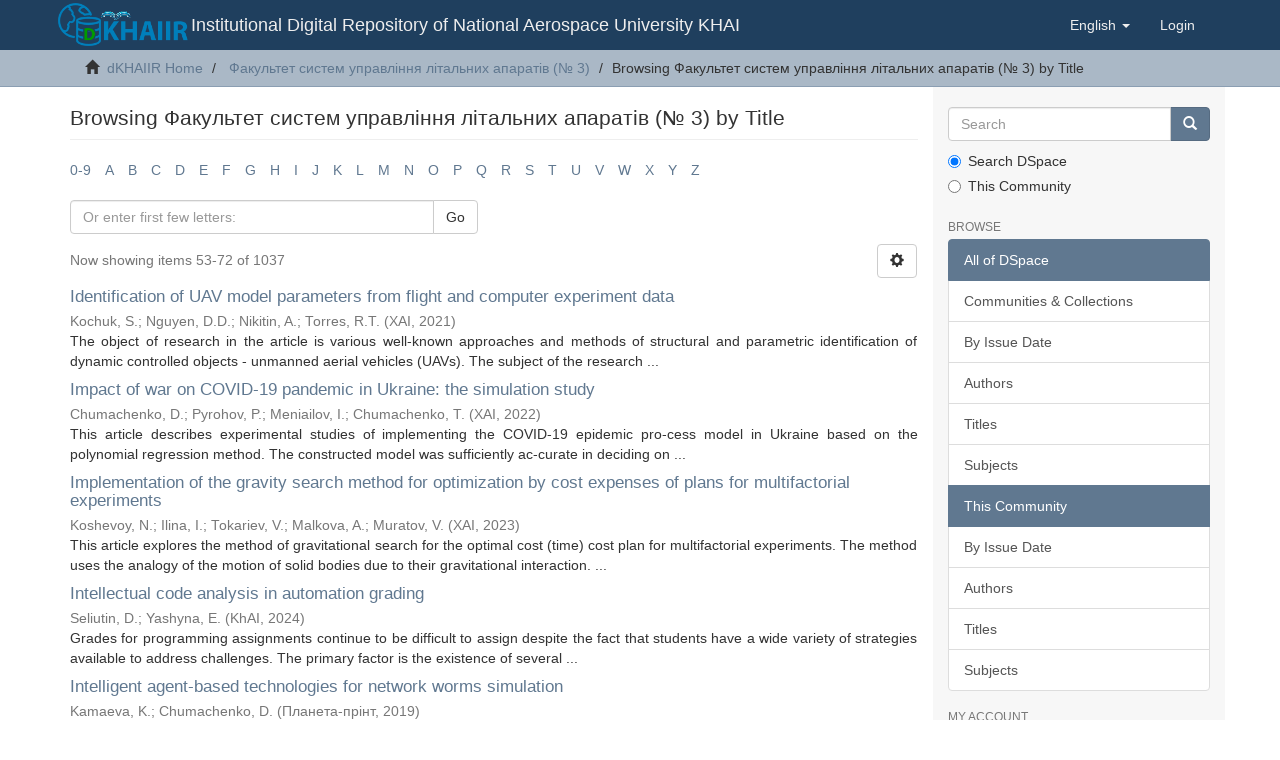

--- FILE ---
content_type: text/html;charset=utf-8
request_url: https://dspace.library.khai.edu/xmlui/handle/123456789/172/browse?rpp=20&etal=-1&sort_by=1&type=title&starts_with=I&order=ASC
body_size: 10584
content:
<!DOCTYPE html>
            <!--[if lt IE 7]> <html class="no-js lt-ie9 lt-ie8 lt-ie7" lang="en"> <![endif]-->
            <!--[if IE 7]>    <html class="no-js lt-ie9 lt-ie8" lang="en"> <![endif]-->
            <!--[if IE 8]>    <html class="no-js lt-ie9" lang="en"> <![endif]-->
            <!--[if gt IE 8]><!--> <html class="no-js" lang="en"> <!--<![endif]-->
            <head><META http-equiv="Content-Type" content="text/html; charset=UTF-8">
<meta content="text/html; charset=UTF-8" http-equiv="Content-Type">
<meta content="IE=edge,chrome=1" http-equiv="X-UA-Compatible">
<meta content="width=device-width,initial-scale=1" name="viewport">
<link rel="shortcut icon" href="/xmlui/themes/Mirage2/images/favicon.ico">
<link rel="apple-touch-icon" href="/xmlui/themes/Mirage2/images/apple-touch-icon.png">
<meta name="Generator" content="DSpace 6.3">
<link href="/xmlui/themes/Mirage2/styles/main.css" rel="stylesheet">
<link type="application/opensearchdescription+xml" rel="search" href="https://dspace.library.khai.edu:443/xmlui/open-search/description.xml" title="DSpace">
<script>
                //Clear default text of empty text areas on focus
                function tFocus(element)
                {
                if (element.value == ' '){element.value='';}
                }
                //Clear default text of empty text areas on submit
                function tSubmit(form)
                {
                var defaultedElements = document.getElementsByTagName("textarea");
                for (var i=0; i != defaultedElements.length; i++){
                if (defaultedElements[i].value == ' '){
                defaultedElements[i].value='';}}
                }
                //Disable pressing 'enter' key to submit a form (otherwise pressing 'enter' causes a submission to start over)
                function disableEnterKey(e)
                {
                var key;

                if(window.event)
                key = window.event.keyCode;     //Internet Explorer
                else
                key = e.which;     //Firefox and Netscape

                if(key == 13)  //if "Enter" pressed, then disable!
                return false;
                else
                return true;
                }
            </script><!--[if lt IE 9]>
                <script src="/xmlui/themes/Mirage2/vendor/html5shiv/dist/html5shiv.js"> </script>
                <script src="/xmlui/themes/Mirage2/vendor/respond/dest/respond.min.js"> </script>
                <![endif]--><script src="/xmlui/themes/Mirage2/vendor/modernizr/modernizr.js"> </script>
<title>Browsing Факультет систем управління літальних апаратів (№ 3) by Title </title>
</head><body>
<header>
<div role="navigation" class="navbar navbar-default navbar-static-top">
<div class="container">
<div class="navbar-header ">
<button data-toggle="offcanvas" class="navbar-toggle" type="button"><span class="sr-only">Toggle navigation</span><span class="icon-bar"></span><span class="icon-bar"></span><span class="icon-bar"></span></button><a class="navbar-centre navbar-logo navbar-brand " href="/xmlui/"><img src="/xmlui/themes/Mirage2/images/khai_d_space_logo_transaprent.png" class="navbar-logo"></a>
<div class="navbar-header pull-right visible-xs hidden-sm hidden-md hidden-lg">
<ul class="nav nav-pills pull-left ">
<li class="dropdown" id="ds-language-selection-xs">
<button data-toggle="dropdown" class="dropdown-toggle navbar-toggle navbar-link" role="button" href="#" id="language-dropdown-toggle-xs"><b aria-hidden="true" class="visible-xs glyphicon glyphicon-globe"></b></button>
<ul data-no-collapse="true" aria-labelledby="language-dropdown-toggle-xs" role="menu" class="dropdown-menu pull-right">
<li role="presentation">
<a href="https://dspace.library.khai.edu:443/xmlui/handle/123456789/172/browse?locale-attribute=uk">українська</a>
</li>
<li role="presentation" class="disabled">
<a href="https://dspace.library.khai.edu:443/xmlui/handle/123456789/172/browse?locale-attribute=en">English</a>
</li>
<li role="presentation">
<a href="https://dspace.library.khai.edu:443/xmlui/handle/123456789/172/browse?locale-attribute=de">Deutsch</a>
</li>
</ul>
</li>
<li>
<form method="get" action="/xmlui/login" style="display: inline">
<button class="navbar-toggle navbar-link"><b aria-hidden="true" class="visible-xs glyphicon glyphicon-user"></b></button>
</form>
</li>
</ul>
</div>
</div>
<div class="navbar-header hidden-xs">
<div class="navbar-brand hidden-xs">
					Institutional Digital Repository of
National Aerospace University KHAI 
					</div>
</div>
<div class="navbar-header pull-right hidden-xs">
<ul class="nav navbar-nav pull-left">
<li class="dropdown" id="ds-language-selection">
<a data-toggle="dropdown" class="dropdown-toggle" role="button" href="#" id="language-dropdown-toggle"><span class="hidden-xs">English&nbsp;<b class="caret"></b></span></a>
<ul data-no-collapse="true" aria-labelledby="language-dropdown-toggle" role="menu" class="dropdown-menu pull-right">
<li role="presentation">
<a href="?rpp=20&etal=-1&sort_by=1&type=title&starts_with=I&order=ASC&locale-attribute=uk">українська</a>
</li>
<li role="presentation" class="disabled">
<a href="?rpp=20&etal=-1&sort_by=1&type=title&starts_with=I&order=ASC&locale-attribute=en">English</a>
</li>
<li role="presentation">
<a href="?rpp=20&etal=-1&sort_by=1&type=title&starts_with=I&order=ASC&locale-attribute=de">Deutsch</a>
</li>
</ul>
</li>
</ul>
<ul class="nav navbar-nav pull-left">
<li>
<a href="/xmlui/login"><span class="hidden-xs">Login</span></a>
</li>
</ul>
<button type="button" class="navbar-toggle visible-sm" data-toggle="offcanvas"><span class="sr-only">Toggle navigation</span><span class="icon-bar"></span><span class="icon-bar"></span><span class="icon-bar"></span></button>
</div>
</div>
</div>
</header>
<div class="trail-wrapper hidden-print">
<div class="container">
<div class="row">
<div class="col-xs-12">
<div class="breadcrumb dropdown visible-xs">
<a data-toggle="dropdown" class="dropdown-toggle" role="button" href="#" id="trail-dropdown-toggle">Browsing Факультет систем управління літальних апаратів (№ 3) by Title&nbsp;<b class="caret"></b></a>
<ul aria-labelledby="trail-dropdown-toggle" role="menu" class="dropdown-menu">
<li role="presentation">
<a role="menuitem" href="/xmlui/"><i aria-hidden="true" class="glyphicon glyphicon-home"></i>&nbsp;
                        dKHAIIR Home</a>
</li>
<li role="presentation">
<a role="menuitem" href="/xmlui/handle/123456789/172">Факультет систем управління літальних апаратів (№ 3)</a>
</li>
<li role="presentation" class="disabled">
<a href="#" role="menuitem">Browsing Факультет систем управління літальних апаратів (№ 3) by Title</a>
</li>
</ul>
</div>
<ul class="breadcrumb hidden-xs">
<li>
<i aria-hidden="true" class="glyphicon glyphicon-home"></i>&nbsp;
            <a href="/xmlui/">dKHAIIR Home</a>
</li>
<li>
<a href="/xmlui/handle/123456789/172">Факультет систем управління літальних апаратів (№ 3)</a>
</li>
<li class="active">Browsing Факультет систем управління літальних апаратів (№ 3) by Title</li>
</ul>
</div>
</div>
</div>
</div>
<div class="hidden" id="no-js-warning-wrapper">
<div id="no-js-warning">
<div class="notice failure">JavaScript is disabled for your browser. Some features of this site may not work without it.</div>
</div>
</div>
<div class="container" id="main-container">
<div class="row row-offcanvas row-offcanvas-right">
<div class="horizontal-slider clearfix">
<div class="col-xs-12 col-sm-12 col-md-9 main-content">
<div>
<h2 class="ds-div-head page-header first-page-header">Browsing Факультет систем управління літальних апаратів (№ 3) by Title </h2>
<div id="aspect_artifactbrowser_ConfigurableBrowse_div_browse-by-title" class="ds-static-div primary">
<div class="ds-static-div browse-navigation-wrapper hidden-print">
<form id="aspect_artifactbrowser_ConfigurableBrowse_div_browse-navigation" class="ds-interactive-div secondary navigation" action="browse" method="post" onsubmit="javascript:tSubmit(this);">
<div class="ds-static-div row">
<div class="ds-static-div col-xs-4 col-sm-12">
<select class="ds-select-field form-control alphabet-select visible-xs alphabet-select visible-xs" name=""><option value="browse?rpp=20&amp;etal=-1&amp;sort_by=1&amp;type=title&amp;starts_with=0&amp;order=ASC">0-9</option><option value="browse?rpp=20&amp;etal=-1&amp;sort_by=1&amp;type=title&amp;starts_with=A&amp;order=ASC">A</option><option value="browse?rpp=20&amp;etal=-1&amp;sort_by=1&amp;type=title&amp;starts_with=B&amp;order=ASC">B</option><option value="browse?rpp=20&amp;etal=-1&amp;sort_by=1&amp;type=title&amp;starts_with=C&amp;order=ASC">C</option><option value="browse?rpp=20&amp;etal=-1&amp;sort_by=1&amp;type=title&amp;starts_with=D&amp;order=ASC">D</option><option value="browse?rpp=20&amp;etal=-1&amp;sort_by=1&amp;type=title&amp;starts_with=E&amp;order=ASC">E</option><option value="browse?rpp=20&amp;etal=-1&amp;sort_by=1&amp;type=title&amp;starts_with=F&amp;order=ASC">F</option><option value="browse?rpp=20&amp;etal=-1&amp;sort_by=1&amp;type=title&amp;starts_with=G&amp;order=ASC">G</option><option value="browse?rpp=20&amp;etal=-1&amp;sort_by=1&amp;type=title&amp;starts_with=H&amp;order=ASC">H</option><option value="browse?rpp=20&amp;etal=-1&amp;sort_by=1&amp;type=title&amp;starts_with=I&amp;order=ASC">I</option><option value="browse?rpp=20&amp;etal=-1&amp;sort_by=1&amp;type=title&amp;starts_with=J&amp;order=ASC">J</option><option value="browse?rpp=20&amp;etal=-1&amp;sort_by=1&amp;type=title&amp;starts_with=K&amp;order=ASC">K</option><option value="browse?rpp=20&amp;etal=-1&amp;sort_by=1&amp;type=title&amp;starts_with=L&amp;order=ASC">L</option><option value="browse?rpp=20&amp;etal=-1&amp;sort_by=1&amp;type=title&amp;starts_with=M&amp;order=ASC">M</option><option value="browse?rpp=20&amp;etal=-1&amp;sort_by=1&amp;type=title&amp;starts_with=N&amp;order=ASC">N</option><option value="browse?rpp=20&amp;etal=-1&amp;sort_by=1&amp;type=title&amp;starts_with=O&amp;order=ASC">O</option><option value="browse?rpp=20&amp;etal=-1&amp;sort_by=1&amp;type=title&amp;starts_with=P&amp;order=ASC">P</option><option value="browse?rpp=20&amp;etal=-1&amp;sort_by=1&amp;type=title&amp;starts_with=Q&amp;order=ASC">Q</option><option value="browse?rpp=20&amp;etal=-1&amp;sort_by=1&amp;type=title&amp;starts_with=R&amp;order=ASC">R</option><option value="browse?rpp=20&amp;etal=-1&amp;sort_by=1&amp;type=title&amp;starts_with=S&amp;order=ASC">S</option><option value="browse?rpp=20&amp;etal=-1&amp;sort_by=1&amp;type=title&amp;starts_with=T&amp;order=ASC">T</option><option value="browse?rpp=20&amp;etal=-1&amp;sort_by=1&amp;type=title&amp;starts_with=U&amp;order=ASC">U</option><option value="browse?rpp=20&amp;etal=-1&amp;sort_by=1&amp;type=title&amp;starts_with=V&amp;order=ASC">V</option><option value="browse?rpp=20&amp;etal=-1&amp;sort_by=1&amp;type=title&amp;starts_with=W&amp;order=ASC">W</option><option value="browse?rpp=20&amp;etal=-1&amp;sort_by=1&amp;type=title&amp;starts_with=X&amp;order=ASC">X</option><option value="browse?rpp=20&amp;etal=-1&amp;sort_by=1&amp;type=title&amp;starts_with=Y&amp;order=ASC">Y</option><option value="browse?rpp=20&amp;etal=-1&amp;sort_by=1&amp;type=title&amp;starts_with=Z&amp;order=ASC">Z</option></select>
<ul id="aspect_artifactbrowser_ConfigurableBrowse_list_jump-list" class="ds-simple-list alphabet list-inline hidden-xs">
<li class="ds-simple-list-item">
<a href="browse?rpp=20&etal=-1&sort_by=1&type=title&starts_with=0&order=ASC">0-9</a>
</li>
<li class="ds-simple-list-item">
<a href="browse?rpp=20&etal=-1&sort_by=1&type=title&starts_with=A&order=ASC">A</a>
</li>
<li class="ds-simple-list-item">
<a href="browse?rpp=20&etal=-1&sort_by=1&type=title&starts_with=B&order=ASC">B</a>
</li>
<li class="ds-simple-list-item">
<a href="browse?rpp=20&etal=-1&sort_by=1&type=title&starts_with=C&order=ASC">C</a>
</li>
<li class="ds-simple-list-item">
<a href="browse?rpp=20&etal=-1&sort_by=1&type=title&starts_with=D&order=ASC">D</a>
</li>
<li class="ds-simple-list-item">
<a href="browse?rpp=20&etal=-1&sort_by=1&type=title&starts_with=E&order=ASC">E</a>
</li>
<li class="ds-simple-list-item">
<a href="browse?rpp=20&etal=-1&sort_by=1&type=title&starts_with=F&order=ASC">F</a>
</li>
<li class="ds-simple-list-item">
<a href="browse?rpp=20&etal=-1&sort_by=1&type=title&starts_with=G&order=ASC">G</a>
</li>
<li class="ds-simple-list-item">
<a href="browse?rpp=20&etal=-1&sort_by=1&type=title&starts_with=H&order=ASC">H</a>
</li>
<li class="ds-simple-list-item">
<a href="browse?rpp=20&etal=-1&sort_by=1&type=title&starts_with=I&order=ASC">I</a>
</li>
<li class="ds-simple-list-item">
<a href="browse?rpp=20&etal=-1&sort_by=1&type=title&starts_with=J&order=ASC">J</a>
</li>
<li class="ds-simple-list-item">
<a href="browse?rpp=20&etal=-1&sort_by=1&type=title&starts_with=K&order=ASC">K</a>
</li>
<li class="ds-simple-list-item">
<a href="browse?rpp=20&etal=-1&sort_by=1&type=title&starts_with=L&order=ASC">L</a>
</li>
<li class="ds-simple-list-item">
<a href="browse?rpp=20&etal=-1&sort_by=1&type=title&starts_with=M&order=ASC">M</a>
</li>
<li class="ds-simple-list-item">
<a href="browse?rpp=20&etal=-1&sort_by=1&type=title&starts_with=N&order=ASC">N</a>
</li>
<li class="ds-simple-list-item">
<a href="browse?rpp=20&etal=-1&sort_by=1&type=title&starts_with=O&order=ASC">O</a>
</li>
<li class="ds-simple-list-item">
<a href="browse?rpp=20&etal=-1&sort_by=1&type=title&starts_with=P&order=ASC">P</a>
</li>
<li class="ds-simple-list-item">
<a href="browse?rpp=20&etal=-1&sort_by=1&type=title&starts_with=Q&order=ASC">Q</a>
</li>
<li class="ds-simple-list-item">
<a href="browse?rpp=20&etal=-1&sort_by=1&type=title&starts_with=R&order=ASC">R</a>
</li>
<li class="ds-simple-list-item">
<a href="browse?rpp=20&etal=-1&sort_by=1&type=title&starts_with=S&order=ASC">S</a>
</li>
<li class="ds-simple-list-item">
<a href="browse?rpp=20&etal=-1&sort_by=1&type=title&starts_with=T&order=ASC">T</a>
</li>
<li class="ds-simple-list-item">
<a href="browse?rpp=20&etal=-1&sort_by=1&type=title&starts_with=U&order=ASC">U</a>
</li>
<li class="ds-simple-list-item">
<a href="browse?rpp=20&etal=-1&sort_by=1&type=title&starts_with=V&order=ASC">V</a>
</li>
<li class="ds-simple-list-item">
<a href="browse?rpp=20&etal=-1&sort_by=1&type=title&starts_with=W&order=ASC">W</a>
</li>
<li class="ds-simple-list-item">
<a href="browse?rpp=20&etal=-1&sort_by=1&type=title&starts_with=X&order=ASC">X</a>
</li>
<li class="ds-simple-list-item">
<a href="browse?rpp=20&etal=-1&sort_by=1&type=title&starts_with=Y&order=ASC">Y</a>
</li>
<li class="ds-simple-list-item">
<a href="browse?rpp=20&etal=-1&sort_by=1&type=title&starts_with=Z&order=ASC">Z</a>
</li>
</ul>
</div>
<div class="ds-static-div col-xs-8 col-sm-12">
<div class="row">
<div class="col-xs-12 col-sm-6">
<p class="input-group">
<input id="aspect_artifactbrowser_ConfigurableBrowse_field_starts_with" class="ds-hidden-field form-control" name="starts_with" type="hidden" value="I" title="untranslated"><span class="input-group-btn"></span>
</p>
</div>
</div>
<div class="row">
<div class="col-xs-12 col-sm-6">
<p class="input-group">
<input id="aspect_artifactbrowser_ConfigurableBrowse_field_starts_with" class="ds-text-field form-control" placeholder="Or enter first few letters:" name="starts_with" type="text" value="" title="Browse for items that begin with these letters"><span class="input-group-btn"><button id="aspect_artifactbrowser_ConfigurableBrowse_field_submit" class="ds-button-field btn btn-default" name="submit" type="submit">Go</button></span>
</p>
</div>
</div>
</div>
</div>
</form>
</div>
<form id="aspect_artifactbrowser_ConfigurableBrowse_div_browse-controls" class="ds-interactive-div browse controls hidden" action="browse?resetOffset=true" method="post" onsubmit="javascript:tSubmit(this);">
<p class="ds-paragraph">
<input id="aspect_artifactbrowser_ConfigurableBrowse_field_type" class="ds-hidden-field form-control" name="type" type="hidden" value="title">
</p>
<div class="row">
<div class="col-xs-12 col-sm-6">
<p class="input-group">
<input id="aspect_artifactbrowser_ConfigurableBrowse_field_starts_with" class="ds-hidden-field form-control" name="starts_with" type="hidden" value="I" title="untranslated"><span class="input-group-btn"></span>
</p>
</div>
</div>
<p class="ds-paragraph"> Sort by: </p>
<p class="ds-paragraph">
<select id="aspect_artifactbrowser_ConfigurableBrowse_field_sort_by" class="ds-select-field form-control" name="sort_by"><option value="1" selected>title</option><option value="2">issue date</option><option value="3">submit date</option></select>
</p>
<p class="ds-paragraph"> Order: </p>
<p class="ds-paragraph">
<select id="aspect_artifactbrowser_ConfigurableBrowse_field_order" class="ds-select-field form-control" name="order"><option value="ASC" selected>ascending</option><option value="DESC">descending</option></select>
</p>
<p class="ds-paragraph"> Results: </p>
<p class="ds-paragraph">
<select id="aspect_artifactbrowser_ConfigurableBrowse_field_rpp" class="ds-select-field form-control" name="rpp"><option value="5">5</option><option value="10">10</option><option value="20" selected>20</option><option value="40">40</option><option value="60">60</option><option value="80">80</option><option value="100">100</option></select>
</p>
<p class="ds-paragraph">
<button id="aspect_artifactbrowser_ConfigurableBrowse_field_update" class="ds-button-field btn btn-default" name="update" type="submit">Update</button>
</p>
</form>
<div class="pagination-simple clearfix top">
<div class="row">
<div class="col-xs-10">
<p class="pagination-info">Now showing items 53-72 of 1037</p>
</div>
<div class="col-xs-2">
<div class="btn-group sort-options-menu pull-right">
<button data-toggle="dropdown" class="btn btn-default dropdown-toggle"><span aria-hidden="true" class="glyphicon glyphicon-cog"></span></button>
<ul role="menu" class="dropdown-menu pull-right">
<li class="dropdown-header"></li>
<li>
<a data-name="sort_by" data-returnvalue="1" href="#"><span aria-hidden="true" class="glyphicon glyphicon-ok btn-xs active"></span>title</a>
</li>
<li>
<a data-name="sort_by" data-returnvalue="2" href="#"><span aria-hidden="true" class="glyphicon glyphicon-ok btn-xs invisible"></span>issue date</a>
</li>
<li>
<a data-name="sort_by" data-returnvalue="3" href="#"><span aria-hidden="true" class="glyphicon glyphicon-ok btn-xs invisible"></span>submit date</a>
</li>
<li class="divider"></li>
<li class="dropdown-header"></li>
<li>
<a data-name="order" data-returnvalue="ASC" href="#"><span aria-hidden="true" class="glyphicon glyphicon-ok btn-xs active"></span>ascending</a>
</li>
<li>
<a data-name="order" data-returnvalue="DESC" href="#"><span aria-hidden="true" class="glyphicon glyphicon-ok btn-xs invisible"></span>descending</a>
</li>
<li class="divider"></li>
<li class="dropdown-header"></li>
<li>
<a data-name="rpp" data-returnvalue="5" href="#"><span aria-hidden="true" class="glyphicon glyphicon-ok btn-xs invisible"></span>5</a>
</li>
<li>
<a data-name="rpp" data-returnvalue="10" href="#"><span aria-hidden="true" class="glyphicon glyphicon-ok btn-xs invisible"></span>10</a>
</li>
<li>
<a data-name="rpp" data-returnvalue="20" href="#"><span aria-hidden="true" class="glyphicon glyphicon-ok btn-xs active"></span>20</a>
</li>
<li>
<a data-name="rpp" data-returnvalue="40" href="#"><span aria-hidden="true" class="glyphicon glyphicon-ok btn-xs invisible"></span>40</a>
</li>
<li>
<a data-name="rpp" data-returnvalue="60" href="#"><span aria-hidden="true" class="glyphicon glyphicon-ok btn-xs invisible"></span>60</a>
</li>
<li>
<a data-name="rpp" data-returnvalue="80" href="#"><span aria-hidden="true" class="glyphicon glyphicon-ok btn-xs invisible"></span>80</a>
</li>
<li>
<a data-name="rpp" data-returnvalue="100" href="#"><span aria-hidden="true" class="glyphicon glyphicon-ok btn-xs invisible"></span>100</a>
</li>
</ul>
</div>
</div>
</div>
</div>
<ul class="ds-artifact-list list-unstyled"></ul>
<div id="aspect_artifactbrowser_ConfigurableBrowse_div_browse-by-title-results" class="ds-static-div primary">
<ul class="ds-artifact-list list-unstyled">
<!-- External Metadata URL: cocoon://metadata/handle/123456789/2715/mets.xml?sections=dmdSec,fileSec&fileGrpTypes=THUMBNAIL-->
<li class="ds-artifact-item odd">
<div class="artifact-description">
<h4 class="artifact-title">
<a href="/xmlui/handle/123456789/2715">Identification of UAV model parameters from flight and computer experiment data</a><span class="Z3988" title="ctx_ver=Z39.88-2004&amp;rft_val_fmt=info%3Aofi%2Ffmt%3Akev%3Amtx%3Adc&amp;rft_id=Identification+of+UAV+model+parameters+from+flight+and+computer+experiment+data+%2F+S.+Kochuk%2C+D.+D.+Nguyen%2C+A.+Nikitin%2C+R.+T.+Torres+%2F%2F+%D0%90%D0%B2%D1%96%D0%B0%D1%86%D1%96%D0%B9%D0%BD%D0%BE-%D0%BA%D0%BE%D1%81%D0%BC%D1%96%D1%87%D0%BD%D0%B0+%D1%82%D0%B5%D1%85%D0%BD%D1%96%D0%BA%D0%B0+%D1%96+%D1%82%D0%B5%D1%85%D0%BD%D0%BE%D0%BB%D0%BE%D0%B3%D1%96%D1%8F.+%E2%80%93+2021.+%E2%80%93+%E2%84%96+6.+%E2%80%93+%D0%A1.+12%E2%80%9322.&amp;rft_id=1727-7337&amp;rft_id=http%3A%2F%2Fdspace.library.khai.edu%2Fxmlui%2Fhandle%2F123456789%2F2715&amp;rfr_id=info%3Asid%2Fdspace.org%3Arepository&amp;">
                    ﻿ 
                </span>
</h4>
<div class="artifact-info">
<span class="author h4"><small><span>Kochuk, S.</span>; <span>Nguyen, D.D.</span>; <span>Nikitin, A.</span>; <span>Torres, R.T.</span></small></span> <span class="publisher-date h4"><small>(<span class="publisher">ХАІ</span>, <span class="date">2021</span>)</small></span>
</div>
<div class="artifact-abstract">The object of research in the article is various well-known approaches and methods of structural and parametric identification of dynamic controlled objects - unmanned aerial vehicles (UAVs). The subject of the research ...</div>
</div>
</li>
<!-- External Metadata URL: cocoon://metadata/handle/123456789/4263/mets.xml?sections=dmdSec,fileSec&fileGrpTypes=THUMBNAIL-->
<li class="ds-artifact-item even">
<div class="artifact-description">
<h4 class="artifact-title">
<a href="/xmlui/handle/123456789/4263">Impact of war on COVID-19 pandemic in Ukraine: the simulation study</a><span class="Z3988" title="ctx_ver=Z39.88-2004&amp;rft_val_fmt=info%3Aofi%2Ffmt%3Akev%3Amtx%3Adc&amp;rft_id=Impact+of+war+on+COVID-19+pandemic+in+Ukraine%3A+the+simulation+study+%2F+D.+Chumachenko%2C+P.+Pyrohov%2C+I.+Meniailov%2C+T.+Chumachenko+%2F%2F+%D0%A0%D0%B0%D0%B4%D1%96%D0%BE%D0%B5%D0%BB%D0%B5%D0%BA%D1%82%D1%80%D0%BE%D0%BD%D0%BD%D1%96+%D1%96+%D0%BA%D0%BE%D0%BC%D0%BF%27%D1%8E%D1%82%D0%B5%D1%80%D0%BD%D1%96+%D1%81%D0%B8%D1%81%D1%82%D0%B5%D0%BC%D0%B8.+%E2%80%93+2022.+%E2%80%93+%E2%84%96+2.+%E2%80%93+%D0%A0.+6%E2%80%9323.&amp;rft_id=1814-4225&amp;rft_id=http%3A%2F%2Fdspace.library.khai.edu%2Fxmlui%2Fhandle%2F123456789%2F4263&amp;rfr_id=info%3Asid%2Fdspace.org%3Arepository&amp;">
                    ﻿ 
                </span>
</h4>
<div class="artifact-info">
<span class="author h4"><small><span>Chumachenko, D.</span>; <span>Pyrohov, P.</span>; <span>Meniailov, I.</span>; <span>Chumachenko, T.</span></small></span> <span class="publisher-date h4"><small>(<span class="publisher">ХАІ</span>, <span class="date">2022</span>)</small></span>
</div>
<div class="artifact-abstract">This article describes experimental studies of implementing the COVID-19 epidemic pro-cess model in Ukraine based on the polynomial regression method. The constructed model was sufficiently ac-curate in deciding on ...</div>
</div>
</li>
<!-- External Metadata URL: cocoon://metadata/handle/123456789/5553/mets.xml?sections=dmdSec,fileSec&fileGrpTypes=THUMBNAIL-->
<li class="ds-artifact-item odd">
<div class="artifact-description">
<h4 class="artifact-title">
<a href="/xmlui/handle/123456789/5553">Implementation of the gravity search method for optimization by cost expenses of plans for multifactorial experiments</a><span class="Z3988" title="ctx_ver=Z39.88-2004&amp;rft_val_fmt=info%3Aofi%2Ffmt%3Akev%3Amtx%3Adc&amp;rft_id=Implementation+of+the+gravity+search+method+for+optimization+by+cost+expenses+of+plans+for+multifactorial+experiments+%2F+N.+Koshevoy%2C+I.+Ilina%2C+V.+Tokariev+%5Betc.+al.%5D+%2F%2F+%D0%A0%D0%B0%D0%B4%D1%96%D0%BE%D0%B5%D0%BB%D0%B5%D0%BA%D1%82%D1%80%D0%BE%D0%BD%D0%BD%D1%96+%D1%96+%D0%BA%D0%BE%D0%BC%D0%BF%27%D1%8E%D1%82%D0%B5%D1%80%D0%BD%D1%96+%D1%81%D0%B8%D1%81%D1%82%D0%B5%D0%BC%D0%B8.+%E2%80%93+%D0%A5%D0%B0%D1%80%D0%BA%D1%96%D0%B2%2C+2023.+%E2%80%93+%E2%84%96+1.+%E2%80%93+P.+23%E2%80%9332.&amp;rft_id=1814-4225&amp;rft_id=http%3A%2F%2Fdspace.library.khai.edu%2Fxmlui%2Fhandle%2F123456789%2F5553&amp;rfr_id=info%3Asid%2Fdspace.org%3Arepository&amp;">
                    ﻿ 
                </span>
</h4>
<div class="artifact-info">
<span class="author h4"><small><span>Koshevoy, N.</span>; <span>Ilina, I.</span>; <span>Tokariev, V.</span>; <span>Malkova, A.</span>; <span>Muratov, V.</span></small></span> <span class="publisher-date h4"><small>(<span class="publisher">ХАІ</span>, <span class="date">2023</span>)</small></span>
</div>
<div class="artifact-abstract">This article explores the method of gravitational search for the optimal cost (time) cost plan for multifactorial experiments. The method uses the analogy of the motion of solid bodies due to their gravitational interaction. ...</div>
</div>
</li>
<!-- External Metadata URL: cocoon://metadata/handle/123456789/8700/mets.xml?sections=dmdSec,fileSec&fileGrpTypes=THUMBNAIL-->
<li class="ds-artifact-item even">
<div class="artifact-description">
<h4 class="artifact-title">
<a href="/xmlui/handle/123456789/8700">Intellectual code analysis in automation grading</a><span class="Z3988" title="ctx_ver=Z39.88-2004&amp;rft_val_fmt=info%3Aofi%2Ffmt%3Akev%3Amtx%3Adc&amp;rft_id=Seliutin%2C+D.+Intellectual+code+analysis+in+automation+grading+%2F%2F+D.+Seliutin%2C+E.+Yashyna+%2F%2F+Radioelectronic+and+Computer+Systems.+%E2%80%93+Kharkiv%2C+2024.+%E2%80%93+%E2%84%96+4%28112%29.+%E2%80%93+P.+68%E2%80%9382.&amp;rft_id=1814-4225&amp;rft_id=http%3A%2F%2Fdspace.library.khai.edu%2Fxmlui%2Fhandle%2F123456789%2F8700&amp;rfr_id=info%3Asid%2Fdspace.org%3Arepository&amp;">
                    ﻿ 
                </span>
</h4>
<div class="artifact-info">
<span class="author h4"><small><span>Seliutin, D.</span>; <span>Yashyna, E.</span></small></span> <span class="publisher-date h4"><small>(<span class="publisher">KhAI</span>, <span class="date">2024</span>)</small></span>
</div>
<div class="artifact-abstract">Grades for programming assignments continue to be difficult to assign despite the fact that students have a wide variety of strategies available to address challenges. The primary factor is the existence of several ...</div>
</div>
</li>
<!-- External Metadata URL: cocoon://metadata/handle/123456789/7232/mets.xml?sections=dmdSec,fileSec&fileGrpTypes=THUMBNAIL-->
<li class="ds-artifact-item odd">
<div class="artifact-description">
<h4 class="artifact-title">
<a href="/xmlui/handle/123456789/7232">Intelligent agent-based technologies for network worms simulation</a><span class="Z3988" title="ctx_ver=Z39.88-2004&amp;rft_val_fmt=info%3Aofi%2Ffmt%3Akev%3Amtx%3Adc&amp;rft_id=Kamaeva%2C+K.+Intelligent+agent-based+technologies+for+network+worms+simulation+%2F+K.+Kamaeva%2C+D.+Chumachenko+%2F%2F+%D0%86%D0%86+%D0%9C%D1%96%D0%B6%D0%BD%D0%B0%D1%80%D0%BE%D0%B4%D0%BD%D0%B0+%D0%BD%D0%B0%D1%83%D0%BA%D0%BE%D0%B2%D0%BE-%D0%BF%D1%80%D0%B0%D0%BA%D1%82%D0%B8%D1%87%D0%BD%D0%B0+%D0%BA%D0%BE%D0%BD%D1%84%D0%B5%D1%80%D0%B5%D0%BD%D1%86%D1%96%D1%8F+IT-%D0%BF%D1%80%D0%BE%D1%84%D0%B5%D1%81%D1%96%D0%BE%D0%BD%D0%B0%D0%BB%D1%96%D0%B2+%D1%82%D0%B0+%D0%B0%D0%BD%D0%B0%D0%BB%D1%96%D1%82%D0%B8%D0%BA%D1%96%D0%B2+%D0%BA%D0%BE%D0%BC%D0%BF%27%D1%8E%D1%82%D0%B5%D1%80%D0%BD%D0%B8%D1%85+%D1%81%D0%B8%D1%81%D1%82%D0%B5%D0%BC+%C2%ABProfIT+Conference%C2%BB%2C+26%E2%80%9328+%D0%B1%D0%B5%D1%80%D0%B5%D0%B7%D0%BD%D1%8F+2019+%D1%80.+%3A+%D0%BC%D0%B0%D1%82%D0%B5%D1%80%D1%96%D0%B0%D0%BB%D0%B8.+%E2%80%93+%D0%A5%D0%B0%D1%80%D0%BA%D1%96%D0%B2%2C+2019.+%E2%80%93+P.+58%E2%80%9359.&amp;rft_id=978-617-7751-19-8&amp;rft_id=http%3A%2F%2Fdspace.library.khai.edu%2Fxmlui%2Fhandle%2F123456789%2F7232&amp;rfr_id=info%3Asid%2Fdspace.org%3Arepository&amp;">
                    ﻿ 
                </span>
</h4>
<div class="artifact-info">
<span class="author h4"><small><span>Kamaeva, K.</span>; <span>Chumachenko, D.</span></small></span> <span class="publisher-date h4"><small>(<span class="publisher">Планета-прінт</span>, <span class="date">2019</span>)</small></span>
</div>
<div class="artifact-abstract">As part of this study, a multi-agent model of network worm propagation has been developed using the example of the Code Red worm, which helps eliminate the shortcomings of deterministic analytical models.</div>
</div>
</li>
<!-- External Metadata URL: cocoon://metadata/handle/123456789/7272/mets.xml?sections=dmdSec,fileSec&fileGrpTypes=THUMBNAIL-->
<li class="ds-artifact-item even">
<div class="artifact-description">
<h4 class="artifact-title">
<a href="/xmlui/handle/123456789/7272">Intelligent information technology for tutoring algorithmic thinking</a><span class="Z3988" title="ctx_ver=Z39.88-2004&amp;rft_val_fmt=info%3Aofi%2Ffmt%3Akev%3Amtx%3Adc&amp;rft_id=Lukashov%2C+V.+Intelligent+information+technology+for+tutoring+algorithmic+thinking+%2F+V.+Lukashov+%2F%2F+%D0%86%D0%86%D0%86+%D0%9C%D1%96%D0%B6%D0%BD%D0%B0%D1%80%D0%BE%D0%B4%D0%BD%D0%B0+%D0%BD%D0%B0%D1%83%D0%BA%D0%BE%D0%B2%D0%BE-%D0%BF%D1%80%D0%B0%D0%BA%D1%82%D0%B8%D1%87%D0%BD%D0%B0+%D0%BA%D0%BE%D0%BD%D1%84%D0%B5%D1%80%D0%B5%D0%BD%D1%86%D1%96%D1%8F+IT-%D0%BF%D1%80%D0%BE%D1%84%D0%B5%D1%81%D1%96%D0%BE%D0%BD%D0%B0%D0%BB%D1%96%D0%B2+%D1%82%D0%B0+%D0%B0%D0%BD%D0%B0%D0%BB%D1%96%D1%82%D0%B8%D0%BA%D1%96%D0%B2+%D0%BA%D0%BE%D0%BC%D0%BF%27%D1%8E%D1%82%D0%B5%D1%80%D0%BD%D0%B8%D1%85+%D1%81%D0%B8%D1%81%D1%82%D0%B5%D0%BC+%C2%ABProfIT+Conference%C2%BB%2C+8%E2%80%9310+%D0%B3%D1%80%D1%83%D0%B4%D0%BD%D1%8F%2C+2020+%D1%80.%2C+%D0%BC.+%D0%A5%D0%B0%D1%80%D0%BA%D1%96%D0%B2+%3A+%D0%BC%D0%B0%D1%82%D0%B5%D1%80%D1%96%D0%B0%D0%BB%D0%B8+%3B+scien.+adv.+A.+G.+Chukhray.+%E2%80%93+%D0%A5%D0%B0%D1%80%D0%BA%D1%96%D0%B2%2C+2020.+%E2%80%93+P.+94%E2%80%9395.&amp;rft_id=978-617-7897-09-4&amp;rft_id=http%3A%2F%2Fdspace.library.khai.edu%2Fxmlui%2Fhandle%2F123456789%2F7272&amp;rfr_id=info%3Asid%2Fdspace.org%3Arepository&amp;">
                    ﻿ 
                </span>
</h4>
<div class="artifact-info">
<span class="author h4"><small><span>Lukashov, V.</span></small></span> <span class="publisher-date h4"><small>(<span class="publisher">Планета-прінт</span>, <span class="date">2020</span>)</small></span>
</div>
<div class="artifact-abstract">The purpose of the work is to increase the efficiency and individualization of training in an algorithmic approach to decision making through the development and implementation of an intelligent computer web system that ...</div>
</div>
</li>
<!-- External Metadata URL: cocoon://metadata/handle/123456789/2891/mets.xml?sections=dmdSec,fileSec&fileGrpTypes=THUMBNAIL-->
<li class="ds-artifact-item odd">
<div class="artifact-description">
<h4 class="artifact-title">
<a href="/xmlui/handle/123456789/2891">Knowledge-oriented approach to the automation of the main pipeline complex</a><span class="Z3988" title="ctx_ver=Z39.88-2004&amp;rft_val_fmt=info%3Aofi%2Ffmt%3Akev%3Amtx%3Adc&amp;rft_id=Golovan%2C+K.+V.+Knowledge-oriented+approach+to+the+automation+of+the+main+pipeline+complex+%2F+K.+V.+Golovan+%2F%2F+XXXII+%D0%92%D1%81%D0%B5%D1%83%D0%BA%D1%80%D0%B0%D1%97%D0%BD%D1%81%D1%8C%D0%BA%D0%B0+%D0%BA%D0%BE%D0%BD%D1%84%D0%B5%D1%80%D0%B5%D0%BD%D1%86%D1%96%D1%8F+%C2%AB%D0%9D%D0%BE%D0%B2%D1%96+%D1%82%D0%B5%D1%85%D0%BD%D0%BE%D0%BB%D0%BE%D0%B3%D1%96%D1%97+%D0%B2+%D0%BC%D0%B0%D1%88%D0%B8%D0%BD%D0%BE%D0%B1%D1%83%D0%B4%D1%83%D0%B2%D0%B0%D0%BD%D0%BD%D1%96%C2%BB%2C+3-6+%D0%B2%D0%B5%D1%80%D0%B5%D1%81.+2022+%D1%80.+%5B%D0%95%D0%BB%D0%B5%D0%BA%D1%82%D1%80%D0%BE%D0%BD%D0%BD%D0%B8%D0%B9+%D1%80%D0%B5%D1%81%D1%83%D1%80%D1%81%5D+%3A+%D0%B7%D0%B1.+%D0%BD%D0%B0%D1%83%D0%BA.+%D0%BF%D1%80.+%3A+%D0%BC%D0%B0%D1%82%D0%B5%D1%80%D1%96%D0%B0%D0%BB%D0%B8+%2F+%D0%9C-%D0%B2%D0%BE+%D0%BE%D1%81%D0%B2%D1%96%D1%82%D0%B8+%D1%96+%D0%BD%D0%B0%D1%83%D0%BA%D0%B8+%D0%A3%D0%BA%D1%80%D0%B0%D1%97%D0%BD%D0%B8%2C+%D0%9D%D0%B0%D1%86.+%D0%B0%D0%B5%D1%80%D0%BE%D0%BA%D0%BE%D1%81%D0%BC.+%D1%83%D0%BD-%D1%82+%D1%96%D0%BC.+%D0%9C.+%D0%84.+%D0%96%D1%83%D0%BA%D0%BE%D0%B2%D1%81%D1%8C%D0%BA%D0%BE%D0%B3%D0%BE+%C2%AB%D0%A5%D0%B0%D1%80%D0%BA%D1%96%D0%B2.+%D0%B0%D0%B2%D1%96%D0%B0%D1%86.+%D1%96%D0%BD-%D1%82%C2%BB%2C+%D0%90%D0%BA%D1%86%D1%96%D0%BE%D0%BD%D0%B5%D1%80.+%D1%82-%D0%B2%D0%BE+%C2%AB%D0%A4%D0%95%D0%94%C2%BB+%5B%D1%82%D0%B0+%D1%96%D0%BD.%5D.+%E2%80%93+%D0%A5%D0%B0%D1%80%D0%BA%D1%96%D0%B2+%3A+%D0%A5%D0%90%D0%86%2C+2022.+%E2%80%93+%D0%A1.+71%E2%80%9372.&amp;rft_id=978-617-7897-97-1&amp;rft_id=http%3A%2F%2Fdspace.library.khai.edu%2Fxmlui%2Fhandle%2F123456789%2F2891&amp;rfr_id=info%3Asid%2Fdspace.org%3Arepository&amp;">
                    ﻿ 
                </span>
</h4>
<div class="artifact-info">
<span class="author h4"><small><span>Golovan, K.V.</span></small></span> <span class="publisher-date h4"><small>(<span class="publisher">ХАІ</span>, <span class="date">2022</span>)</small></span>
</div>
<div class="artifact-abstract">On the basis of the developed model for the functional knowledge acquiring, representing and processing the expert system for the dispatching level automated workstation of the ECP process control has been developed. ...</div>
</div>
</li>
<!-- External Metadata URL: cocoon://metadata/handle/123456789/6405/mets.xml?sections=dmdSec,fileSec&fileGrpTypes=THUMBNAIL-->
<li class="ds-artifact-item even">
<div class="artifact-description">
<h4 class="artifact-title">
<a href="/xmlui/handle/123456789/6405">Linear continuous automatic control systems</a><span class="Z3988" title="ctx_ver=Z39.88-2004&amp;rft_val_fmt=info%3Aofi%2Ffmt%3Akev%3Amtx%3Adc&amp;rft_id=Symonov%2C+V.+F.+Linear+continuous+automatic+control+systems+%3D+%D0%9B%D0%B8%D0%BD%D0%B5%D0%B9%D0%BD%D1%8B%D0%B5+%D0%BD%D0%B5%D0%BF%D1%80%D0%B5%D1%80%D1%8B%D0%B2%D0%BD%D1%8B%D0%B5+%D1%81%D0%B8%D1%81%D1%82%D0%B5%D0%BC%D1%8B+%D0%B0%D0%B2%D1%82%D0%BE%D0%BC%D0%B0%D1%82%D0%B8%D1%87%D0%B5%D1%81%D0%BA%D0%BE%D0%B3%D0%BE+%D1%83%D0%BF%D1%80%D0%B0%D0%B2%D0%BB%D0%B5%D0%BD%D0%B8%D1%8F+%3A+lectures+%2F+V.+F.+Symonov+%3B+Min.+of+Education+and+Science+of+Ukraine%2C+Nat.+Aerospace+Univ.+named+after+%D0%9C.+Ye.+Zhukovskiy+%C2%ABKharkiv+Aviation+Inst.%C2%BB.+%E2%80%93+Kharkiv+%3A+KhAI%2C+2008.+%E2%80%93+214+p.&amp;rft_id=http%3A%2F%2Fdspace.library.khai.edu%2Fxmlui%2Fhandle%2F123456789%2F6405&amp;rfr_id=info%3Asid%2Fdspace.org%3Arepository&amp;">
                    ﻿ 
                </span>
</h4>
<div class="artifact-info">
<span class="author h4"><small><span>Symonov, V.F.</span></small></span> <span class="publisher-date h4"><small>(<span class="publisher">ХАІ</span>, <span class="date">2008</span>)</small></span>
</div>
<div class="artifact-abstract">Modern automatic control theory is presented for continuous linear stationary&#13;
systems. Fundamental control principles and laws, mathematical descriptin and&#13;
classification of systems are produced. The methods of stability, ...</div>
</div>
</li>
<!-- External Metadata URL: cocoon://metadata/handle/123456789/4229/mets.xml?sections=dmdSec,fileSec&fileGrpTypes=THUMBNAIL-->
<li class="ds-artifact-item odd">
<div class="artifact-description">
<h4 class="artifact-title">
<a href="/xmlui/handle/123456789/4229">Method and information technology to research the component architecture of products to justify investments of high-tech enterprise</a><span class="Z3988" title="ctx_ver=Z39.88-2004&amp;rft_val_fmt=info%3Aofi%2Ffmt%3Akev%3Amtx%3Adc&amp;rft_id=Method+and+information+technology+to+research+the+component+architecture+of+products+to+justify+investments+of+high-tech+enterprise+%2F+O.+Fedorovich%2C+O.+Uruskiy%2C+Y.+Pronchakov%2C+M.+Lukhanin+%2F%2F+%D0%A0%D0%B0%D0%B4%D1%96%D0%BE%D0%B5%D0%BB%D0%B5%D0%BA%D1%82%D1%80%D0%BE%D0%BD%D0%BD%D1%96+%D1%96+%D0%BA%D0%BE%D0%BC%D0%BF%27%D1%8E%D1%82%D0%B5%D1%80%D0%BD%D1%96+%D1%81%D0%B8%D1%81%D1%82%D0%B5%D0%BC%D0%B8.+%E2%80%93+2021.+%E2%80%93+%E2%84%96+1.+%E2%80%93+P.+150%E2%80%93157.&amp;rft_id=1814-4225&amp;rft_id=http%3A%2F%2Fdspace.library.khai.edu%2Fxmlui%2Fhandle%2F123456789%2F4229&amp;rfr_id=info%3Asid%2Fdspace.org%3Arepository&amp;">
                    ﻿ 
                </span>
</h4>
<div class="artifact-info">
<span class="author h4"><small><span>Fedorovich, O.</span>; <span>Uruskiy, O.</span>; <span>Pronchakov, Y.</span>; <span>Lukhanin, M.</span></small></span> <span class="publisher-date h4"><small>(<span class="publisher">ХАІ</span>, <span class="date">2021</span>)</small></span>
</div>
<div class="artifact-abstract">The tasks analyzed the product component architecture innovation and investment attractiveness, justify and select the diversified portfolio of orders, simulate and assess orders portfolio feasibility are stated and solved. ...</div>
</div>
</li>
<!-- External Metadata URL: cocoon://metadata/handle/123456789/9080/mets.xml?sections=dmdSec,fileSec&fileGrpTypes=THUMBNAIL-->
<li class="ds-artifact-item even">
<div class="artifact-description">
<h4 class="artifact-title">
<a href="/xmlui/handle/123456789/9080">Method of adaptive component-based design of unmanned aerial vehicles suitable for military missions</a><span class="Z3988" title="ctx_ver=Z39.88-2004&amp;rft_val_fmt=info%3Aofi%2Ffmt%3Akev%3Amtx%3Adc&amp;rft_id=Method+of+adaptive+component-based+design+of+unmanned+aerial+vehicles+suitable+for+military+missions+%2F+O.+Fedorovich%2C+L.+Malieiev%2C+T.+Pisklova%2C+Y.+Polishuk+%2F%2F+%D0%90%D0%B2%D1%96%D0%B0%D1%86%D1%96%D0%B9%D0%BD%D0%BE-%D0%BA%D0%BE%D1%81%D0%BC%D1%96%D1%87%D0%BD%D0%B0+%D1%82%D0%B5%D1%85%D0%BD%D1%96%D0%BA%D0%B0+%D1%96+%D1%82%D0%B5%D1%85%D0%BD%D0%BE%D0%BB%D0%BE%D0%B3%D1%96%D1%8F.+%E2%80%93+2025.+%E2%80%93+%E2%84%96+3.+%E2%80%93+%D0%A0.+96%E2%80%93106.&amp;rft_id=1727-7337&amp;rft_id=http%3A%2F%2Fdspace.library.khai.edu%2Fxmlui%2Fhandle%2F123456789%2F9080&amp;rfr_id=info%3Asid%2Fdspace.org%3Arepository&amp;">
                    ﻿ 
                </span>
</h4>
<div class="artifact-info">
<span class="author h4"><small><span>Fedorovich, O.</span>; <span>Malieiev, L.</span>; <span>Pisklova, T.</span>; <span>Polishuk, Y.</span></small></span> <span class="publisher-date h4"><small>(<span class="publisher">ХАІ</span>, <span class="date">2025</span>)</small></span>
</div>
<div class="artifact-abstract">The dynamic evolution of hybrid warfare conditions has led to the emergence and large-scale deployment of a new technological instrument of war &ndash; UAV swarms. This trend has created a variety of military application domains ...</div>
</div>
</li>
<!-- External Metadata URL: cocoon://metadata/handle/123456789/3567/mets.xml?sections=dmdSec,fileSec&fileGrpTypes=THUMBNAIL-->
<li class="ds-artifact-item odd">
<div class="artifact-description">
<h4 class="artifact-title">
<a href="/xmlui/handle/123456789/3567">Method of role assignment between praticipants in project management team using three-dimensional infirmation matrix of roles</a><span class="Z3988" title="ctx_ver=Z39.88-2004&amp;rft_val_fmt=info%3Aofi%2Ffmt%3Akev%3Amtx%3Adc&amp;rft_id=Gubka%2C+A.+S.+Method+of+role+assignment+between+praticipants+in+project+management+team+using+three-dimensional+infirmation+matrix+of+roles+%2F+A.+S.+Gubka%2C+N.+Yu.+Nosova+%2F%2F+%D0%A0%D0%B0%D0%B4%D1%96%D0%BE%D0%B5%D0%BB%D0%B5%D0%BA%D1%82%D1%80%D0%BE%D0%BD%D0%BD%D1%96+%D1%96+%D0%BA%D0%BE%D0%BC%D0%BF%27%D1%8E%D1%82%D0%B5%D1%80%D0%BD%D1%96+%D1%81%D0%B8%D1%81%D1%82%D0%B5%D0%BC%D0%B8.+%E2%80%93+2010.+%E2%80%93+%E2%84%96+1.+%E2%80%93+P.+144%E2%80%93148.&amp;rft_id=1814-4225&amp;rft_id=http%3A%2F%2Fdspace.library.khai.edu%2Fxmlui%2Fhandle%2F123456789%2F3567&amp;rfr_id=info%3Asid%2Fdspace.org%3Arepository&amp;">
                    ﻿ 
                </span>
</h4>
<div class="artifact-info">
<span class="author h4"><small><span>Gubka, A.S.</span>; <span>Nosova, N.Y.</span></small></span> <span class="publisher-date h4"><small>(<span class="publisher">ХАІ</span>, <span class="date">2010</span>)</small></span>
</div>
<div class="artifact-abstract">The analysis of existent methods, algorithms and approaches of distribution of responsibilities and work in project was made. The method of role assignment in project management team was produced, in which knowledge and ...</div>
</div>
</li>
<!-- External Metadata URL: cocoon://metadata/handle/123456789/8595/mets.xml?sections=dmdSec,fileSec&fileGrpTypes=THUMBNAIL-->
<li class="ds-artifact-item even">
<div class="artifact-description">
<h4 class="artifact-title">
<a href="/xmlui/handle/123456789/8595">Methodology for assessing the impact of emergencies on the spread of infectious diseases</a><span class="Z3988" title="ctx_ver=Z39.88-2004&amp;rft_val_fmt=info%3Aofi%2Ffmt%3Akev%3Amtx%3Adc&amp;rft_id=Methodology+for+assessing+the+impact+of+emergencies+on+the+spread+of+infectious+diseases+%2F+D.+Chumachenko%2C+K.+Bazilevych%2C+M.+Butkevych+%5Bet+al.%5D+%2F%2F+Radioelectronic+and+Computer+Systems.+%E2%80%93+2024.+%E2%80%93+%E2%84%96+3.+%E2%80%93+P.+6%E2%80%9326.&amp;rft_id=1814-4225&amp;rft_id=http%3A%2F%2Fdspace.library.khai.edu%2Fxmlui%2Fhandle%2F123456789%2F8595&amp;rfr_id=info%3Asid%2Fdspace.org%3Arepository&amp;">
                    ﻿ 
                </span>
</h4>
<div class="artifact-info">
<span class="author h4"><small><span>Chumachenko, D.</span>; <span>Bazilevych, K.</span>; <span>Butkevych, M.</span>; <span>Meniailov, I.</span>; <span>Parfeniuk, Y.</span>; <span>Sidenko, I.</span>; <span>Chumachenko, T.</span></small></span> <span class="publisher-date h4"><small>(<span class="publisher">KhAI</span>, <span class="date">2024</span>)</small></span>
</div>
<div class="artifact-abstract">The spread of infectious diseases is significantly influenced by emergencies, particularly military conflicts, which disrupt healthcare systems and increase the risks of epidemics. The full-scale Russian invasion of Ukraine ...</div>
</div>
</li>
<!-- External Metadata URL: cocoon://metadata/handle/123456789/4258/mets.xml?sections=dmdSec,fileSec&fileGrpTypes=THUMBNAIL-->
<li class="ds-artifact-item odd">
<div class="artifact-description">
<h4 class="artifact-title">
<a href="/xmlui/handle/123456789/4258">Methods and algorithms for protecting information in optical text recognition systems</a><span class="Z3988" title="ctx_ver=Z39.88-2004&amp;rft_val_fmt=info%3Aofi%2Ffmt%3Akev%3Amtx%3Adc&amp;rft_id=Methods+and+algorithms+for+protecting+information+in+optical+text+recognition+systems+%2F+K.+Dergachov%2C+L.+%D0%9Arasnov%2C+V.+Bilozerskyi%2C+A.+Zymovin+%2F%2F+%D0%A0%D0%B0%D0%B4%D1%96%D0%BE%D0%B5%D0%BB%D0%B5%D0%BA%D1%82%D1%80%D0%BE%D0%BD%D0%BD%D1%96+%D1%96+%D0%BA%D0%BE%D0%BC%D0%BF%27%D1%8E%D1%82%D0%B5%D1%80%D0%BD%D1%96+%D1%81%D0%B8%D1%81%D1%82%D0%B5%D0%BC%D0%B8.+%E2%80%93+2022.+%E2%80%93+%E2%84%96+1.+%E2%80%93+%D0%A0.+154%E2%80%93169.&amp;rft_id=1814-4225&amp;rft_id=http%3A%2F%2Fdspace.library.khai.edu%2Fxmlui%2Fhandle%2F123456789%2F4258&amp;rfr_id=info%3Asid%2Fdspace.org%3Arepository&amp;">
                    ﻿ 
                </span>
</h4>
<div class="artifact-info">
<span class="author h4"><small><span>Dergachov, K.</span>; <span>Кrasnov, L.</span>; <span>Bilozerskyi, V.</span>; <span>Zymovin, A.</span></small></span> <span class="publisher-date h4"><small>(<span class="publisher">ХАІ</span>, <span class="date">2022</span>)</small></span>
</div>
<div class="artifact-abstract">The study results can constitute the basis for developing advanced specialized software for easy-to-use commercial OCR systems.</div>
</div>
</li>
<!-- External Metadata URL: cocoon://metadata/handle/123456789/7429/mets.xml?sections=dmdSec,fileSec&fileGrpTypes=THUMBNAIL-->
<li class="ds-artifact-item even">
<div class="artifact-description">
<h4 class="artifact-title">
<a href="/xmlui/handle/123456789/7429">Military logistics planning models for enemy targets attack by a swarm of combat drones</a><span class="Z3988" title="ctx_ver=Z39.88-2004&amp;rft_val_fmt=info%3Aofi%2Ffmt%3Akev%3Amtx%3Adc&amp;rft_id=Military+logistics+planning+models+for+enemy+targets+attack+by+a+swarm+of+combat+drones+%2F+O.+Fedorovych%2C+D.+Kritskiy%2C+L.+Malieiev+%5Bet+al.%5D+%2F%2F+%D0%A0%D0%B0%D0%B4%D1%96%D0%BE%D0%BB%D0%B5%D0%BA%D1%82%D1%80%D0%BE%D0%BD%D0%BD%D1%96+%D1%96+%D0%BA%D0%BE%D0%BC%D0%BF%E2%80%99%D1%8E%D1%82%D0%B5%D1%80%D0%BD%D1%96+%D1%81%D0%B8%D1%81%D1%82%D0%B5%D0%BC%D0%B8+%3A+%D0%BD%D0%B0%D1%83%D0%BA.-%D1%82%D0%B5%D1%85%D0%BD.+%D0%B6%D1%83%D1%80%D0%BD.+%E2%80%93+%D0%A5%D0%B0%D1%80%D0%BA%D1%96%D0%B2%2C+2024.+%E2%80%93+%E2%84%96+1.+%E2%80%93+P.+207%E2%80%93216.&amp;rft_id=1814-4225&amp;rft_id=http%3A%2F%2Fdspace.library.khai.edu%2Fxmlui%2Fhandle%2F123456789%2F7429&amp;rfr_id=info%3Asid%2Fdspace.org%3Arepository&amp;">
                    ﻿ 
                </span>
</h4>
<div class="artifact-info">
<span class="author h4"><small><span>Fedorovych, O.</span>; <span>Kritskiy, D.</span>; <span>Malieiev, L.</span>; <span>Rybka, K.</span>; <span>Rybka, A.</span></small></span> <span class="publisher-date h4"><small>(<span class="publisher">KhAI</span>, <span class="date">2024</span>)</small></span>
</div>
<div class="artifact-abstract">This article describes and investigates the planning aspect of military actions aimed at destroying enemy targets with the help of an attack drone swarm. This study attempts to solve the task of operational-tactical planning ...</div>
</div>
</li>
<!-- External Metadata URL: cocoon://metadata/handle/123456789/8309/mets.xml?sections=dmdSec,fileSec&fileGrpTypes=THUMBNAIL-->
<li class="ds-artifact-item odd">
<div class="artifact-description">
<h4 class="artifact-title">
<a href="/xmlui/handle/123456789/8309">Modeling of machining in CAM &laquo;ADEM&raquo;</a><span class="Z3988" title="ctx_ver=Z39.88-2004&amp;rft_val_fmt=info%3Aofi%2Ffmt%3Akev%3Amtx%3Adc&amp;rft_id=Borysevych%2C+V.+V.+Modeling+of+machining+in+CAM+%C2%ABADEM%C2%BB+%3A+tutorial+for+the+yearly+project+%2F+V.+V.+Borysevych%2C+O.+A.+Pavlenko%2C+V.+T.+Sikulskiy+%3B+Min.+of+Education+and+Science+of+Ukraine%2C+Nat.+Aerospace+Univ.+named+after+N.+Ye.+Zhukovskiy+%C2%ABKharkiv+Aviation+Inst.%C2%BB.+%E2%80%93+Kharkiv+%3A+KhAI%2C+2008.+%E2%80%93+42+p.&amp;rft_id=http%3A%2F%2Fdspace.library.khai.edu%2Fxmlui%2Fhandle%2F123456789%2F8309&amp;rfr_id=info%3Asid%2Fdspace.org%3Arepository&amp;">
                    ﻿ 
                </span>
</h4>
<div class="artifact-info">
<span class="author h4"><small><span>Borysevych, V.V.</span>; <span>Pavlenko, O.A.</span>; <span>Sikulskiy, V.T.</span></small></span> <span class="publisher-date h4"><small>(<span class="publisher">KhAI</span>, <span class="date">2008</span>)</small></span>
</div>
<div class="artifact-abstract">The main stages of the design of technological process of the cutting of the aircraft parts, the estimation of the machinability, calculation of the allowances, selection of the stock, the basic relationship for the ...</div>
</div>
</li>
<!-- External Metadata URL: cocoon://metadata/handle/123456789/2685/mets.xml?sections=dmdSec,fileSec&fileGrpTypes=THUMBNAIL-->
<li class="ds-artifact-item even">
<div class="artifact-description">
<h4 class="artifact-title">
<a href="/xmlui/handle/123456789/2685">Modeling of physical processes of energy conversion in small-sized vortex energy separators</a><span class="Z3988" title="ctx_ver=Z39.88-2004&amp;rft_val_fmt=info%3Aofi%2Ffmt%3Akev%3Amtx%3Adc&amp;rft_id=Kulik%2C+A.+Modeling+of+physical+processes+of+energy+conversion+in+small-sized+vortex+energy+separators+%2F+A.+Kulik%2C+S.+Pasichnik%2C+D.+Sokol+%2F%2F+%D0%90%D0%B2%D1%96%D0%B0%D1%86%D1%96%D0%B9%D0%BD%D0%BE-%D0%BA%D0%BE%D1%81%D0%BC%D1%96%D1%87%D0%BD%D0%B0+%D1%82%D0%B5%D1%85%D0%BD%D1%96%D0%BA%D0%B0+%D1%96+%D1%82%D0%B5%D1%85%D0%BD%D0%BE%D0%BB%D0%BE%D0%B3%D1%96%D1%8F.+%E2%80%93+2021.+%E2%80%93+%E2%84%96+1.+%E2%80%93+P.+20%E2%80%9330.&amp;rft_id=1727-7337&amp;rft_id=http%3A%2F%2Fdspace.library.khai.edu%2Fxmlui%2Fhandle%2F123456789%2F2685&amp;rfr_id=info%3Asid%2Fdspace.org%3Arepository&amp;">
                    ﻿ 
                </span>
</h4>
<div class="artifact-info">
<span class="author h4"><small><span>Kulik, A.</span>; <span>Pasichnik, S.</span>; <span>Sokol, D.</span></small></span> <span class="publisher-date h4"><small>(<span class="publisher">ХАІ</span>, <span class="date">2021</span>)</small></span>
</div>
<div class="artifact-abstract">The object of study in the article is the vortex effect of temperature separation in a rotating gas flow, which is realized in small-sized vortex energy separators. The subject matter is the models that describe the physical ...</div>
</div>
</li>
<!-- External Metadata URL: cocoon://metadata/handle/123456789/9073/mets.xml?sections=dmdSec,fileSec&fileGrpTypes=THUMBNAIL-->
<li class="ds-artifact-item odd">
<div class="artifact-description">
<h4 class="artifact-title">
<a href="/xmlui/handle/123456789/9073">Modeling of project activities for UAV modernization to conduct swarm drone attack missions</a><span class="Z3988" title="ctx_ver=Z39.88-2004&amp;rft_val_fmt=info%3Aofi%2Ffmt%3Akev%3Amtx%3Adc&amp;rft_id=Modeling+of+project+activities+for+UAV+modernization+to+conduct+swarm+drone+attack+missions+%2F+O.+Fedorovych%2C+L.+Malieiev%2C+O.+Hubka%2C+A.+Popov+%2F%2F+%D0%90%D0%B2%D1%96%D0%B0%D1%86%D1%96%D0%B9%D0%BD%D0%BE-%D0%BA%D0%BE%D1%81%D0%BC%D1%96%D1%87%D0%BD%D0%B0+%D1%82%D0%B5%D1%85%D0%BD%D1%96%D0%BA%D0%B0+%D1%96+%D1%82%D0%B5%D1%85%D0%BD%D0%BE%D0%BB%D0%BE%D0%B3%D1%96%D1%8F.+%E2%80%93+2025.+%E2%80%93+%E2%84%96+2.+%E2%80%93+P.+81%E2%80%9392.&amp;rft_id=1727-7337&amp;rft_id=http%3A%2F%2Fdspace.library.khai.edu%2Fxmlui%2Fhandle%2F123456789%2F9073&amp;rfr_id=info%3Asid%2Fdspace.org%3Arepository&amp;">
                    ﻿ 
                </span>
</h4>
<div class="artifact-info">
<span class="author h4"><small><span>Fedorovych, O.</span>; <span>Malieiev, L.</span>; <span>Hubka, O.</span>; <span>Popov, A.</span></small></span> <span class="publisher-date h4"><small>(<span class="publisher">ХАІ</span>, <span class="date">2025</span>)</small></span>
</div>
<div class="artifact-abstract">This study addresses the critical issue of modernizing existing unmanned aerial vehicles (UAVs) to enhance their applicability in the contemporary conditions of hybrid warfare. The research focuses on adapting the structural ...</div>
</div>
</li>
<!-- External Metadata URL: cocoon://metadata/handle/123456789/8841/mets.xml?sections=dmdSec,fileSec&fileGrpTypes=THUMBNAIL-->
<li class="ds-artifact-item even">
<div class="artifact-description">
<h4 class="artifact-title">
<a href="/xmlui/handle/123456789/8841">Modeling of project activities for UAV modernization to conduct swarm drone attack missions</a><span class="Z3988" title="ctx_ver=Z39.88-2004&amp;rft_val_fmt=info%3Aofi%2Ffmt%3Akev%3Amtx%3Adc&amp;rft_id=Modeling+of+project+activities+for+UAV+modernization+to+conduct+swarm+drone+attack+missions+%2F+O.+Fedorovych%2C+L.+Malieiev%2C+O.+Hubka%2C+A.+Popov+%2F%2F+%D0%90%D0%B2%D1%96%D0%B0%D1%86%D1%96%D0%B9%D0%BD%D0%BE-%D0%BA%D0%BE%D1%81%D0%BC%D1%96%D1%87%D0%BD%D0%B0+%D1%82%D0%B5%D1%85%D0%BD%D1%96%D0%BA%D0%B0+%D1%96+%D1%82%D0%B5%D1%85%D0%BD%D0%BE%D0%BB%D0%BE%D0%B3%D1%96%D1%8F.+%E2%80%93+%D0%A5%D0%B0%D1%80%D0%BA%D1%96%D0%B2%2C+2025.+%E2%80%93+%E2%84%96+2%28202%29.+%E2%80%93+P.+81%E2%80%9392.&amp;rft_id=1727-7337&amp;rft_id=http%3A%2F%2Fdspace.library.khai.edu%2Fxmlui%2Fhandle%2F123456789%2F8841&amp;rfr_id=info%3Asid%2Fdspace.org%3Arepository&amp;">
                    ﻿ 
                </span>
</h4>
<div class="artifact-info">
<span class="author h4"><small><span>Fedorovych, O.</span>; <span>Malieiev, L.</span>; <span>Hubka, O.</span>; <span>Popov, A.</span></small></span> <span class="publisher-date h4"><small>(<span class="publisher">ХАІ</span>, <span class="date">2025</span>)</small></span>
</div>
<div class="artifact-abstract">This study addresses the critical issue of modernizing existing unmanned aerial vehicles (UAVs) to enhance their applicability in the contemporary conditions of hybrid warfare. The research focuses on adapting the structural ...</div>
</div>
</li>
<!-- External Metadata URL: cocoon://metadata/handle/123456789/8832/mets.xml?sections=dmdSec,fileSec&fileGrpTypes=THUMBNAIL-->
<li class="ds-artifact-item odd">
<div class="artifact-description">
<h4 class="artifact-title">
<a href="/xmlui/handle/123456789/8832">Modeling of strike drone missions for conducting wave attacks in conditions of enemy anti-drone actions</a><span class="Z3988" title="ctx_ver=Z39.88-2004&amp;rft_val_fmt=info%3Aofi%2Ffmt%3Akev%3Amtx%3Adc&amp;rft_id=Modeling+of+strike+drone+missions+for+conducting+wave+attacks+in+conditions+of+enemy+anti-drone+actions+%2F+O.+Fedorovich%2C+D.+Krytskyi%2C+M.+Lukhanin+%5Bet+al.%5D+%2F%2F+Radioelectronic+and+Computer+Systems.+%E2%80%93+2025.+%E2%80%93+%E2%84%96+1.+%E2%80%93+P.+29%E2%80%9343.&amp;rft_id=1814-4225&amp;rft_id=http%3A%2F%2Fdspace.library.khai.edu%2Fxmlui%2Fhandle%2F123456789%2F8832&amp;rfr_id=info%3Asid%2Fdspace.org%3Arepository&amp;">
                    ﻿ 
                </span>
</h4>
<div class="artifact-info">
<span class="author h4"><small><span>Fedorovich, O.</span>; <span>Krytskyi, D.</span>; <span>Lukhanin, M.</span>; <span>Prokhorov, O.</span>; <span>Leshchenko, Y.</span></small></span> <span class="publisher-date h4"><small>(<span class="publisher">KhAI</span>, <span class="date">2025</span>)</small></span>
</div>
<div class="artifact-abstract">The actual problem of studying military logistics actions to form missions of a swarm of attack drones for conducting massive attacks on enemy targets is formed and solved. The research is aimed at planning military attacks ...</div>
</div>
</li>
<!-- External Metadata URL: cocoon://metadata/handle/123456789/4271/mets.xml?sections=dmdSec,fileSec&fileGrpTypes=THUMBNAIL-->
<li class="ds-artifact-item even">
<div class="artifact-description">
<h4 class="artifact-title">
<a href="/xmlui/handle/123456789/4271">Modeling of supply logistics and training of military personnel for the successful use of weapons in a combat area</a><span class="Z3988" title="ctx_ver=Z39.88-2004&amp;rft_val_fmt=info%3Aofi%2Ffmt%3Akev%3Amtx%3Adc&amp;rft_id=Modeling+of+supply+logistics+and+training+of+military+personnel+for+the+successful+use+of+weapons+in+a+combat+area+%2F+O.+Fedorovich%2C+I.+Chepkov%2C+M.+Lukhanin+%2F%2F+%D0%A0%D0%B0%D0%B4%D1%96%D0%BE%D0%B5%D0%BB%D0%B5%D0%BA%D1%82%D1%80%D0%BE%D0%BD%D0%BD%D1%96+%D1%96+%D0%BA%D0%BE%D0%BC%D0%BF%27%D1%8E%D1%82%D0%B5%D1%80%D0%BD%D1%96+%D1%81%D0%B8%D1%81%D1%82%D0%B5%D0%BC%D0%B8.+%E2%80%93+2022.+%E2%80%93+%E2%84%96+3.+%E2%80%93+%D0%A0.+33%E2%80%9346.&amp;rft_id=1814-4225&amp;rft_id=http%3A%2F%2Fdspace.library.khai.edu%2Fxmlui%2Fhandle%2F123456789%2F4271&amp;rfr_id=info%3Asid%2Fdspace.org%3Arepository&amp;">
                    ﻿ 
                </span>
</h4>
<div class="artifact-info">
<span class="author h4"><small><span>Fedorovich, O.</span>; <span>Chepkov, I.</span>; <span>Lukhanin, M.</span></small></span> <span class="publisher-date h4"><small>(<span class="publisher">ХАІ</span>, <span class="date">2022</span>)</small></span>
</div>
<div class="artifact-abstract">A multivariate problem is formed and solved, which is related to the modeling of logistical actions related to various military equipment and weapons that enter the zone of military conflict.</div>
</div>
</li>
</ul>
</div>
<div class="pagination-simple clearfix bottom">
<ul class="pagination">
<li class="previous">
<a class="previous-page-link" href="browse?rpp=20&offset=32&etal=-1&sort_by=1&type=title&starts_with=I&order=ASC"><span class="glyphicon glyphicon-arrow-left"></span></a>
</li>
<li class="next pull-right">
<a class="next-page-link" href="browse?rpp=20&offset=72&etal=-1&sort_by=1&type=title&starts_with=I&order=ASC"><span class="glyphicon glyphicon-arrow-right"></span></a>
</li>
</ul>
</div>
<ul class="ds-artifact-list list-unstyled"></ul>
</div>
</div>
<div class="visible-xs visible-sm">
<footer>
<div class="row">
<hr>
<div class="col-xs-7 col-sm-8">
<div>
<a target="_blank" href="http://www.dspace.org/">DSpace software</a> copyright&nbsp;&copy;&nbsp;2002-2016&nbsp; <a target="_blank" href="http://www.duraspace.org/">DuraSpace</a>
</div>
<div class="hidden-print">
<a href="/xmlui/contact">Contact Us</a> | <a href="/xmlui/feedback">Send Feedback</a>
</div>
</div>
<div class="col-xs-5 col-sm-4 hidden-print">
<div class="pull-right">
<span class="theme-by">Theme by&nbsp;</span>
<br>
<a href="http://atmire.com" target="_blank" title="Atmire NV"><img src="/xmlui/themes/Mirage2/images/atmire-logo-small.svg" alt="Atmire NV"></a>
</div>
</div>
</div>
<a class="hidden" href="/xmlui/htmlmap">&nbsp;</a>
<p>&nbsp;</p>
</footer>
</div>
</div>
<div role="navigation" id="sidebar" class="col-xs-6 col-sm-3 sidebar-offcanvas">
<div class="word-break hidden-print" id="ds-options">
<div class="ds-option-set" id="ds-search-option">
<form method="post" class="" id="ds-search-form" action="/xmlui/discover">
<fieldset>
<div class="input-group">
<input placeholder="Search" type="text" class="ds-text-field form-control" name="query"><span class="input-group-btn"><button title="Go" class="ds-button-field btn btn-primary"><span aria-hidden="true" class="glyphicon glyphicon-search"></span></button></span>
</div>
<div class="radio">
<label><input checked value="" name="scope" type="radio" id="ds-search-form-scope-all">Search DSpace</label>
</div>
<div class="radio">
<label><input name="scope" type="radio" id="ds-search-form-scope-container" value="123456789/172">This Community</label>
</div>
</fieldset>
</form>
</div>
<h2 class="ds-option-set-head  h6">Browse</h2>
<div id="aspect_viewArtifacts_Navigation_list_browse" class="list-group">
<a class="list-group-item active"><span class="h5 list-group-item-heading  h5">All of DSpace</span></a><a href="/xmlui/community-list" class="list-group-item ds-option">Communities &amp; Collections</a><a href="/xmlui/browse?type=dateissued" class="list-group-item ds-option">By Issue Date</a><a href="/xmlui/browse?type=author" class="list-group-item ds-option">Authors</a><a href="/xmlui/browse?type=title" class="list-group-item ds-option">Titles</a><a href="/xmlui/browse?type=subject" class="list-group-item ds-option">Subjects</a><a class="list-group-item active"><span class="h5 list-group-item-heading  h5">This Community</span></a><a href="/xmlui/handle/123456789/172/browse?type=dateissued" class="list-group-item ds-option">By Issue Date</a><a href="/xmlui/handle/123456789/172/browse?type=author" class="list-group-item ds-option">Authors</a><a href="/xmlui/handle/123456789/172/browse?type=title" class="list-group-item ds-option">Titles</a><a href="/xmlui/handle/123456789/172/browse?type=subject" class="list-group-item ds-option">Subjects</a>
</div>
<h2 class="ds-option-set-head  h6">My Account</h2>
<div id="aspect_viewArtifacts_Navigation_list_account" class="list-group">
<a href="/xmlui/login" class="list-group-item ds-option">Login</a><a href="/xmlui/register" class="list-group-item ds-option">Register</a>
</div>
<div id="aspect_viewArtifacts_Navigation_list_context" class="list-group"></div>
<div id="aspect_viewArtifacts_Navigation_list_administrative" class="list-group"></div>
<div id="aspect_discovery_Navigation_list_discovery" class="list-group"></div>
</div>
</div>
</div>
</div>
<div class="hidden-xs hidden-sm">
<footer>
<div class="row">
<hr>
<div class="col-xs-7 col-sm-8">
<div>
<a target="_blank" href="http://www.dspace.org/">DSpace software</a> copyright&nbsp;&copy;&nbsp;2002-2016&nbsp; <a target="_blank" href="http://www.duraspace.org/">DuraSpace</a>
</div>
<div class="hidden-print">
<a href="/xmlui/contact">Contact Us</a> | <a href="/xmlui/feedback">Send Feedback</a>
</div>
</div>
<div class="col-xs-5 col-sm-4 hidden-print">
<div class="pull-right">
<span class="theme-by">Theme by&nbsp;</span>
<br>
<a href="http://atmire.com" target="_blank" title="Atmire NV"><img src="/xmlui/themes/Mirage2/images/atmire-logo-small.svg" alt="Atmire NV"></a>
</div>
</div>
</div>
<a class="hidden" href="/xmlui/htmlmap">&nbsp;</a>
<p>&nbsp;</p>
</footer>
</div>
</div>
<script type="text/javascript">
                         if(typeof window.publication === 'undefined'){
                            window.publication={};
                          };
                        window.publication.contextPath= '/xmlui';window.publication.themePath= '/xmlui/themes/Mirage2/';</script><script>if(!window.DSpace){window.DSpace={};}window.DSpace.context_path='/xmlui';window.DSpace.theme_path='/xmlui/themes/Mirage2/';</script><script src="/xmlui/themes/Mirage2/scripts/theme.js"> </script>
</body></html>
